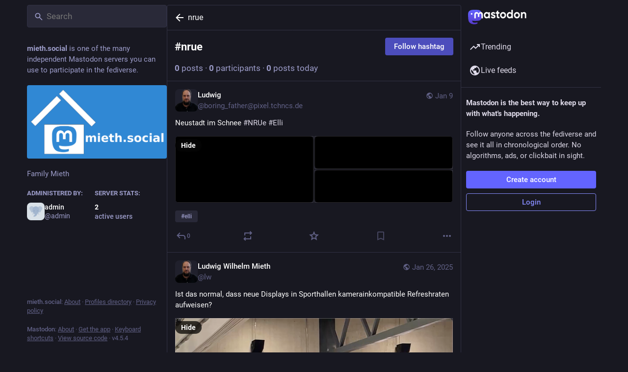

--- FILE ---
content_type: application/javascript
request_url: https://mieth.social/packs/react-textarea-autosize.browser.esm-CJKL8aJv.js
body_size: 1480
content:
import{_ as k,f as A}from"./short_number-C9zm8Jg6.js";import{r as d}from"./index-TEHZzOO_.js";import{i as I}from"./use-isomorphic-layout-effect.browser.esm-Du49dnA5.js";var B=function(e){var r=d.useRef(e);return I(function(){r.current=e}),r},H=function(e,r){if(typeof e=="function"){e(r);return}e.current=r},M=function(e,r){var t=d.useRef();return d.useCallback(function(i){e.current=i,t.current&&H(t.current,null),t.current=r,r&&H(r,i)},[r])},w={"min-height":"0","max-height":"none",height:"0",visibility:"hidden",overflow:"hidden",position:"absolute","z-index":"-1000",top:"0",right:"0",display:"block"},N=function(e){Object.keys(w).forEach(function(r){e.style.setProperty(r,w[r],"important")})},C=N,o=null,E=function(e,r){var t=e.scrollHeight;return r.sizingStyle.boxSizing==="border-box"?t+r.borderSize:t-r.paddingSize};function _(n,e,r,t){r===void 0&&(r=1),t===void 0&&(t=1/0),o||(o=document.createElement("textarea"),o.setAttribute("tabindex","-1"),o.setAttribute("aria-hidden","true"),C(o)),o.parentNode===null&&document.body.appendChild(o);var i=n.paddingSize,f=n.borderSize,a=n.sizingStyle,p=a.boxSizing;Object.keys(a).forEach(function(c){var m=c;o.style[m]=a[m]}),C(o),o.value=e;var u=E(o,n);o.value=e,u=E(o,n),o.value="x";var g=o.scrollHeight-i,h=g*r;p==="border-box"&&(h=h+i+f),u=Math.max(h,u);var l=g*t;return p==="border-box"&&(l=l+i+f),u=Math.min(l,u),[u,g]}var F=function(){},$=function(e,r){return e.reduce(function(t,i){return t[i]=r[i],t},{})},j=["borderBottomWidth","borderLeftWidth","borderRightWidth","borderTopWidth","boxSizing","fontFamily","fontSize","fontStyle","fontWeight","letterSpacing","lineHeight","paddingBottom","paddingLeft","paddingRight","paddingTop","tabSize","textIndent","textRendering","textTransform","width","wordBreak","wordSpacing","scrollbarGutter"],P=!!document.documentElement.currentStyle,G=function(e){var r=window.getComputedStyle(e);if(r===null)return null;var t=$(j,r),i=t.boxSizing;if(i==="")return null;P&&i==="border-box"&&(t.width=parseFloat(t.width)+parseFloat(t.borderRightWidth)+parseFloat(t.borderLeftWidth)+parseFloat(t.paddingRight)+parseFloat(t.paddingLeft)+"px");var f=parseFloat(t.paddingBottom)+parseFloat(t.paddingTop),a=parseFloat(t.borderBottomWidth)+parseFloat(t.borderTopWidth);return{sizingStyle:t,paddingSize:f,borderSize:a}},O=G;function y(n,e,r){var t=B(r);d.useLayoutEffect(function(){var i=function(a){return t.current(a)};if(n)return n.addEventListener(e,i),function(){return n.removeEventListener(e,i)}},[])}var Y=function(e,r){y(document.body,"reset",function(t){e.current.form===t.target&&r(t)})},q=function(e){y(window,"resize",e)},U=function(e){y(document.fonts,"loadingdone",e)},X=["cacheMeasurements","maxRows","minRows","onChange","onHeightChange"],Z=function(e,r){var t=e.cacheMeasurements,i=e.maxRows,f=e.minRows,a=e.onChange,p=a===void 0?F:a,u=e.onHeightChange,g=u===void 0?F:u,h=k(e,X),l=h.value!==void 0,c=d.useRef(null),m=M(c,r),L=d.useRef(0),S=d.useRef(),v=function(){var s=c.current,z=t&&S.current?S.current:O(s);if(z){S.current=z;var R=_(z,s.value||s.placeholder||"x",f,i),b=R[0],W=R[1];L.current!==b&&(L.current=b,s.style.setProperty("height",b+"px","important"),g(b,{rowHeight:W}))}},T=function(s){l||v(),p(s)};return d.useLayoutEffect(v),Y(c,function(){if(!l){var x=c.current.value;requestAnimationFrame(function(){var s=c.current;s&&x!==s.value&&v()})}}),q(v),U(v),d.createElement("textarea",A({},h,{onChange:T,ref:m}))},Q=d.forwardRef(Z);export{Q as i};
//# sourceMappingURL=react-textarea-autosize.browser.esm-CJKL8aJv.js.map
